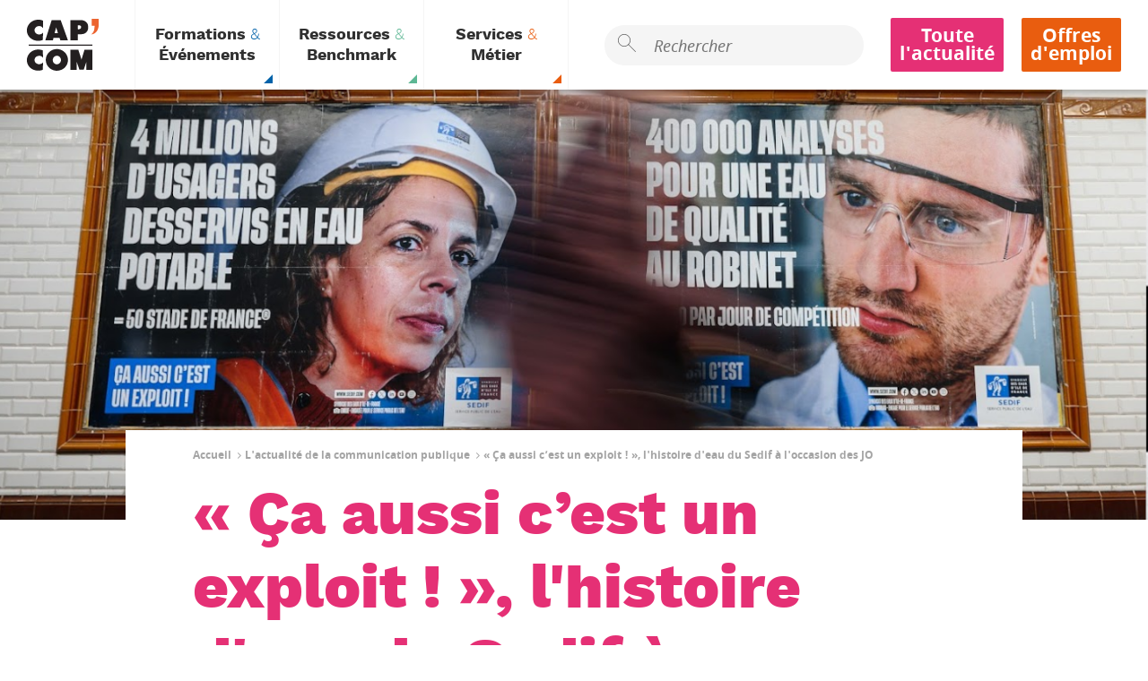

--- FILE ---
content_type: text/html; charset=UTF-8
request_url: https://www.cap-com.org/actualit%C3%A9s/ca-aussi-cest-un-exploit-lhistoire-deau-du-sedif-loccasion-des-jo
body_size: 9198
content:
<!DOCTYPE html>
<html lang="fr" dir="ltr" prefix="og: https://ogp.me/ns#">
  <head>
    <meta charset="utf-8" />
<script>(function(i,s,o,g,r,a,m){i["GoogleAnalyticsObject"]=r;i[r]=i[r]||function(){(i[r].q=i[r].q||[]).push(arguments)},i[r].l=1*new Date();a=s.createElement(o),m=s.getElementsByTagName(o)[0];a.async=1;a.src=g;m.parentNode.insertBefore(a,m)})(window,document,"script","/sites/default/files/google_analytics/analytics.js?t8ymql","ga");ga("create", "UA-15978300-1", {"cookieDomain":"auto"});ga("set", "anonymizeIp", true);ga("send", "pageview");</script>
<link rel="canonical" href="https://www.cap-com.org/actualit%C3%A9s/ca-aussi-cest-un-exploit-lhistoire-deau-du-sedif-loccasion-des-jo" />
<meta name="description" content="Mettre en lumière les métiers qui contribuent chaque jour à la production et à la distribution de l’eau du robinet. C&#039;est l&#039;objectif de la campagne du Syndicat des eaux d’Île-de-France (Sedif) avec un clin d’œil appuyé aux JO, dont il est partenaire officiel." />
<meta property="og:site_name" content="Cap&#039;Com" />
<meta property="og:type" content="article" />
<meta property="og:url" content="https://www.cap-com.org/actualit%C3%A9s/ca-aussi-cest-un-exploit-lhistoire-deau-du-sedif-loccasion-des-jo" />
<meta property="og:title" content="« Ça aussi c’est un exploit ! », l&#039;histoire d&#039;eau du Sedif à l&#039;occasion des JO | Cap&#039;Com" />
<meta property="og:description" content="Mettre en lumière les métiers qui contribuent chaque jour à la production et à la distribution de l’eau du robinet. C&#039;est l&#039;objectif de la campagne du Syndicat des eaux d’Île-de-France (Sedif) avec un clin d’œil appuyé aux JO, dont il est partenaire officiel." />
<meta property="og:image" content="https://www.cap-com.org/sites/default/files/field_banner_media_image/sedifjo1440.png" />
<meta property="og:image:url" content="https://www.cap-com.org/sites/default/files/field_banner_media_image/sedifjo1440.png" />
<meta property="og:country_name" content="France" />
<meta name="MobileOptimized" content="width" />
<meta name="HandheldFriendly" content="true" />
<meta name="viewport" content="width=device-width, initial-scale=1.0" />
<link rel="shortcut icon" href="/themes/custom/capcom/favicon.ico" type="image/vnd.microsoft.icon" />
<link rel="alternate" hreflang="fr" href="https://www.cap-com.org/actualit%C3%A9s/ca-aussi-cest-un-exploit-lhistoire-deau-du-sedif-loccasion-des-jo" />
<link rel="revision" href="https://www.cap-com.org/actualit%C3%A9s/ca-aussi-cest-un-exploit-lhistoire-deau-du-sedif-loccasion-des-jo" />

    <title>« Ça aussi c’est un exploit ! », l&#039;histoire d&#039;eau du Sedif à l&#039;occasion des JO | Cap&#039;Com | Cap&#039;Com</title>
    <link rel="stylesheet" media="all" href="/core/modules/system/css/components/ajax-progress.module.css?t8ymql" />
<link rel="stylesheet" media="all" href="/core/modules/system/css/components/align.module.css?t8ymql" />
<link rel="stylesheet" media="all" href="/core/modules/system/css/components/autocomplete-loading.module.css?t8ymql" />
<link rel="stylesheet" media="all" href="/core/modules/system/css/components/fieldgroup.module.css?t8ymql" />
<link rel="stylesheet" media="all" href="/core/modules/system/css/components/container-inline.module.css?t8ymql" />
<link rel="stylesheet" media="all" href="/core/modules/system/css/components/clearfix.module.css?t8ymql" />
<link rel="stylesheet" media="all" href="/core/modules/system/css/components/details.module.css?t8ymql" />
<link rel="stylesheet" media="all" href="/core/modules/system/css/components/hidden.module.css?t8ymql" />
<link rel="stylesheet" media="all" href="/core/modules/system/css/components/item-list.module.css?t8ymql" />
<link rel="stylesheet" media="all" href="/core/modules/system/css/components/js.module.css?t8ymql" />
<link rel="stylesheet" media="all" href="/core/modules/system/css/components/nowrap.module.css?t8ymql" />
<link rel="stylesheet" media="all" href="/core/modules/system/css/components/position-container.module.css?t8ymql" />
<link rel="stylesheet" media="all" href="/core/modules/system/css/components/progress.module.css?t8ymql" />
<link rel="stylesheet" media="all" href="/core/modules/system/css/components/reset-appearance.module.css?t8ymql" />
<link rel="stylesheet" media="all" href="/core/modules/system/css/components/resize.module.css?t8ymql" />
<link rel="stylesheet" media="all" href="/core/modules/system/css/components/sticky-header.module.css?t8ymql" />
<link rel="stylesheet" media="all" href="/core/modules/system/css/components/system-status-counter.css?t8ymql" />
<link rel="stylesheet" media="all" href="/core/modules/system/css/components/system-status-report-counters.css?t8ymql" />
<link rel="stylesheet" media="all" href="/core/modules/system/css/components/system-status-report-general-info.css?t8ymql" />
<link rel="stylesheet" media="all" href="/core/modules/system/css/components/tabledrag.module.css?t8ymql" />
<link rel="stylesheet" media="all" href="/core/modules/system/css/components/tablesort.module.css?t8ymql" />
<link rel="stylesheet" media="all" href="/core/modules/system/css/components/tree-child.module.css?t8ymql" />
<link rel="stylesheet" media="all" href="/modules/contrib/video_embed_field/css/video_embed_field.responsive-video.css?t8ymql" />
<link rel="stylesheet" media="all" href="/modules/contrib/paragraphs/css/paragraphs.unpublished.css?t8ymql" />
<link rel="stylesheet" media="all" href="/themes/contrib/cleverdrop/css/admin_ui/tabs.css?t8ymql" />
<link rel="stylesheet" media="all" href="/themes/custom/capcom/css/styles.css?t8ymql" />

    
<!--[if lte IE 8]>
<script src="/core/assets/vendor/html5shiv/html5shiv.min.js?v=3.7.3"></script>
<![endif]-->

    <link rel="shortcut icon" href="/themes/custom/capcom/favicon.png" type="image/png">
    <!-- Google tag (gtag.js) --> <script async src="https://www.googletagmanager.com/gtag/js?id=G-4KJ1F0PRDJ"></script> <script> window.dataLayer = window.dataLayer || []; function gtag(){dataLayer.push(arguments);} gtag('js', new Date()); gtag('config', 'G-4KJ1F0PRDJ'); </script>
  </head>
    <body data-header-role="blur-container" data-sticky-container>
    <a href="#main-content" class="visually-hidden focusable">
      Aller au contenu principal
    </a>
    
      <div class="dialog-off-canvas-main-canvas" data-off-canvas-main-canvas>
    <div class="cpcWrapper">
    <header class="cpcHeader">
        <div class="cpcHeader_identity contextual-region">
  
        <a href="/" class="cpcHeader_identity_logo" title="Cap&#039;Com : Le réseau de la communication publique et territoriale"></a>
</div>

        <button class="cpcMenuBtn" data-mobile-nav-role="button">
            <span class="cpcMenuBtn_bar" aria-label="Ouvrir le menu"></span>
        </button>
        <div class="cpcHeader_nav_wpr" data-mobile-nav-role="wrapper">
            <nav class="contextual-region cpcHeader_nav" role="navigation">
  
  
                                                        <ul class="cpcHeader_nav_list">
                                                                                                    <li class="cpcHeader_nav_item training-events ">
                    <a
                        href="?activenav=3"
                        class="cpcHeader_nav_lk"
                        data-header-role="menu-item"
                        data-header-item-id="3"
                    >
                        <span class="cpcHeader_nav_lk_content">Formations <em class="is-lighter">&amp;</em>
 Événements
</span>
                    </a>
                </li>
                                                                                                    <li class="cpcHeader_nav_item ressources-benchmark ">
                    <a
                        href="?activenav=4"
                        class="cpcHeader_nav_lk"
                        data-header-role="menu-item"
                        data-header-item-id="4"
                    >
                        <span class="cpcHeader_nav_lk_content">Ressources <em class="is-lighter">&amp;</em>
 Benchmark
</span>
                    </a>
                </li>
                                                                                                    <li class="cpcHeader_nav_item tools-services ">
                    <a
                        href="?activenav=5"
                        class="cpcHeader_nav_lk"
                        data-header-role="menu-item"
                        data-header-item-id="5"
                    >
                        <span class="cpcHeader_nav_lk_content">Services <em class="is-lighter">&amp;</em>
 Métier
</span>
                    </a>
                </li>
                    </ul>
    


</nav>
  <div class="cpcHeader_search">
<input class="cpcHeader_search_input form-search" placeholder="Rechercher" name="search_input" data-header-role="search-input" type="search" size="60" maxlength="128" />


</div>

<div class="contextual-region cpcHeader_push">
  
  
                                        <a href="/lactualite-de-la-communication-publique" class="cpcItemButton" data-drupal-link-system-path="node/81">Toute l&#039;actualité</a>
                                    <a href="/lespace-emploi" class="cpcItemButton has-alt-color" data-drupal-link-system-path="node/265">Offres d&#039;emploi</a>
      


</div>

        </div>
    </header>
    <div data-header-role="sub-header-wrapper" class="cpcSubHeader_wpr ">
        <div class="cpcSubHeader " data-header-role="sub-header">
            <a href="#" class="cpcSubHeader_close" data-header-role="sub-header-close">
                Fermer <span class="close-icon" aria-hidden="true"></span>
            </a>
                                                                                                        <div
                class="cpcSubHeader_category training-events"
                style="display:none;"
                data-header-role="sub-header-item"
                data-header-sub-id="3"
                >
                    <div class="cpcSubHeader_wrapper">
                        <div class="cpcSubHeader_title"><em class="is-lighter">Je cherche</em>
 une formation ou un événement</div>
                                                    <ul class="cpcNavBlock_list">
                                                                                                        <li class="cpcNavBlock_item">
                                                                <ul class="cpcNavElement_list">
                                                                                                                                 <li class="cpcNavElement_item">
                                            <a href="/la-semaine-du-developpement-personnel-le-communicant-manager" data-drupal-link-system-path="node/4441"><div class="cpcMenuBlock_img">
      <img src="/sites/default/files/styles/menu_block_background_image_style/public/2025-11/visuel_carre_semaine_dev_0.png?itok=Q2zbrxeC" width="700" height="700" alt="" />



</div>
</a>
                                                        </li>
                                                                                                                 <li class="cpcNavElement_item">
                                            <div class="cpcNavTitle has-children">
                            <a href="https://www.cap-com.org/formations">Les formations
</a>
                        </div>
                                                                <ul class="cpcNavSubElement_list">
                                                                                                                            <li class="cpcNavSubElement_item">
                    <div class="cpcNavTitle">
                        <a href="https://www.cap-com.org/formations">Vos formations en 2026
</a>
                    </div>
                </li>
                                                                                                <li class="cpcNavSubElement_item">
                    <div class="cpcNavTitle">
                        <a href="/la-semaine-du-developpement-personnel-le-communicant-manager" data-drupal-link-system-path="node/4441">Semaine développement personnel
</a>
                    </div>
                </li>
                                                                                                <li class="cpcNavSubElement_item">
                    <div class="cpcNavTitle">
                        <a href="/capcom-et-la-formation" data-drupal-link-system-path="node/2278">Cap'Com et la formation
</a>
                    </div>
                </li>
                                                                                                <li class="cpcNavSubElement_item">
                    <div class="cpcNavTitle">
                        <a href="/les-formations-capcom-et-la-qualite" data-drupal-link-system-path="node/3241">Les formations et la qualité
</a>
                    </div>
                </li>
                                                                                                <li class="cpcNavSubElement_item">
                    <div class="cpcNavTitle">
                        <a href="/la-formation-intra" data-drupal-link-system-path="node/1316">La formation intra
</a>
                    </div>
                </li>
                                                                                                <li class="cpcNavSubElement_item">
                    <div class="cpcNavTitle">
                        <a href="https://www.cap-com.org/sites/default/files/field_file/Cap%27Com%20-%20Catalogue%20formation%202026.pdf">Téléchargez le catalogue 2026
</a>
                    </div>
                </li>
                        
                        </ul>
                                    </li>
                                                                                                                 <li class="cpcNavElement_item">
                                            <div class="cpcNavTitle has-children">
                            <a href="/labonnement-capcom-integral" data-drupal-link-system-path="node/4096">Cap'Com Intégral
</a>
                        </div>
                                                                <ul class="cpcNavSubElement_list">
                                                                                                                            <li class="cpcNavSubElement_item">
                    <div class="cpcNavTitle">
                        <a href="/labonnement-capcom-integral" data-drupal-link-system-path="node/4096">Réduisez vos coûts de formation
</a>
                    </div>
                </li>
                        
                        </ul>
                                    </li>
                                    
                        </ul>
                                    </li>
                                                                                                <li class="cpcNavBlock_item">
                                                                <ul class="cpcNavElement_list">
                                                                                                                                 <li class="cpcNavElement_item">
                                            <a href="/les-rencontres-nationales" data-drupal-link-system-path="node/415"><div class="cpcMenuBlock_img">
      <img src="/sites/default/files/styles/menu_block_background_image_style/public/2021-04/Carre%CC%81%20menu%20rencontres.png?itok=PRXQqvEG" width="700" height="700" alt="" />



</div>
</a>
                                                                <ul class="cpcNavSubElement_list">
                                                                                                                            <li class="cpcNavSubElement_item">
                    <div class="cpcNavTitle">
                        <a href="/rencontres-nationales-du-marketing-et-de-lidentite-des-territoires-2026" data-drupal-link-system-path="node/4415">Marketing territorial • Février 2026
</a>
                    </div>
                </li>
                                                                                                <li class="cpcNavSubElement_item">
                    <div class="cpcNavTitle">
                        <a href="/rencontres-nationales-de-la-communication-interne-2026" data-drupal-link-system-path="node/4504">Com interne • Avril 2026
</a>
                    </div>
                </li>
                                                                                                <li class="cpcNavSubElement_item">
                    <div class="cpcNavTitle">
                        <a href="/rencontres-nationales-de-la-communication-numerique-2025" data-drupal-link-system-path="node/4224">Com numérique • Replay
</a>
                    </div>
                </li>
                                                                                                <li class="cpcNavSubElement_item">
                    <div class="cpcNavTitle">
                        <a href="/journee-dactualite-relations-presse-du-secteur-public-2025" data-drupal-link-system-path="node/4251">Relations presse • Replay
</a>
                    </div>
                </li>
                        
                        </ul>
                                    </li>
                                                                                                                 <li class="cpcNavElement_item">
                                            <div class="cpcNavTitle ">
                            <a href="/les-reunions-regionales" data-drupal-link-system-path="node/3112">Les réunions régionales
</a>
                        </div>
                                                        </li>
                                    
                        </ul>
                                    </li>
                                                                                                <li class="cpcNavBlock_item">
                                                                <ul class="cpcNavElement_list">
                                                                                                                                 <li class="cpcNavElement_item">
                                            <a href="/le-38e-forum-capcom" title="Rendez-vous à Angers en 2025" data-drupal-link-system-path="node/4146"><div class="cpcMenuBlock_img">
      <img src="/sites/default/files/styles/menu_block_background_image_style/public/2025-11/carre%CC%81_site.png?itok=nDf9qwou" width="700" height="700" alt="" />



</div>
</a>
                                                        </li>
                                                                                                                 <li class="cpcNavElement_item">
                                            <div class="cpcNavTitle ">
                            <a href="/le-37e-forum-de-la-communication-publique-et-territoriale" data-drupal-link-system-path="node/4177">Retour sur le Forum 2025 d'Angers
</a>
                        </div>
                                                        </li>
                                                                                                                 <li class="cpcNavElement_item">
                                            <div class="cpcNavTitle ">
                            <a href="/37-ans-de-forum-capcom-ensemble" data-drupal-link-system-path="node/3933">Souvenirs de nos derniers Forums ensemble
</a>
                        </div>
                                                        </li>
                                                                                                                 <li class="cpcNavElement_item">
                                            <div class="cpcNavTitle ">
                            <a href="/le-forum-de-la-com-publique-cest-quoi" data-drupal-link-system-path="node/242">Le Forum de la com publique, c'est quoi ?
</a>
                        </div>
                                                        </li>
                                    
                        </ul>
                                    </li>
                                                
                            </ul>
                                            </div>
                </div>
                                                                                                                                <div
                class="cpcSubHeader_category ressources-benchmark"
                style="display:none;"
                data-header-role="sub-header-item"
                data-header-sub-id="4"
                >
                    <div class="cpcSubHeader_wrapper">
                        <div class="cpcSubHeader_title"><em class="is-lighter">Je cherche</em>
 une ressource ou du benchmark</div>
                                                    <ul class="cpcNavBlock_list">
                                                                                                        <li class="cpcNavBlock_item">
                                                                <ul class="cpcNavElement_list">
                                                                                                                                 <li class="cpcNavElement_item">
                                            <a href="/toutes-les-etudes" data-drupal-link-system-path="node/282"><div class="cpcMenuBlock_wpr     has-green-gradient-vert-alt">
    <div class="cpcMenuBlock_content">
        <div class="cpcNavTitle">
    Les études de la com publique
</div><div class="cpcMenuBlock_message markdownContainer">
    <p>Découvrez toutes les études : métier, com politique, web, médias territoriaux, com interne...</p>

</div>
    </div>
</div>
</a>
                                                        </li>
                                                                                                                 <li class="cpcNavElement_item">
                                            <div class="cpcNavTitle ">
                            <a href="/lorganisation-des-services-communication-des-collectivites" data-drupal-link-system-path="node/4069">Étude 2024 : l'organisation des services communication des collectivités
</a>
                        </div>
                                                        </li>
                                                                                                                 <li class="cpcNavElement_item">
                                            <div class="cpcNavTitle ">
                            <a href="/la-bibliographie-de-la-communication-publique" data-drupal-link-system-path="node/2404">La bibliographie de la #compublique
</a>
                        </div>
                                                        </li>
                                                                                                                 <li class="cpcNavElement_item">
                                            <div class="cpcNavTitle ">
                            <a href="/les-infographies-de-la-compublique" data-drupal-link-system-path="node/3111">Les infographies de la #compublique
</a>
                        </div>
                                                        </li>
                                    
                        </ul>
                                    </li>
                                                                                                <li class="cpcNavBlock_item">
                                                                <ul class="cpcNavElement_list">
                                                                                                                                 <li class="cpcNavElement_item">
                                            <a href="/le-kit-des-marches-publics-de-communication" data-drupal-link-system-path="node/3398"><div class="cpcMenuBlock_wpr     has-green-gradient-vert-alt">
    <div class="cpcMenuBlock_content">
        <div class="cpcNavTitle">
    Marchés publics de communication
</div><div class="cpcMenuBlock_message markdownContainer">
    <p>Découvrez toutes les ressources à votre disposition pour bien conduire vos appels d'offres.</p>

</div>
    </div>
</div>
</a>
                                                        </li>
                                                                                                                 <li class="cpcNavElement_item">
                                            <div class="cpcNavTitle has-children">
                            <span>Les kits de com
</span>
                        </div>
                                                                <ul class="cpcNavSubElement_list">
                                                                                                                            <li class="cpcNavSubElement_item">
                    <div class="cpcNavTitle">
                        <a href="/la-boussole-de-lia" data-drupal-link-system-path="node/4358">La boussole de l'IA
</a>
                    </div>
                </li>
                                                                                                <li class="cpcNavSubElement_item">
                    <div class="cpcNavTitle">
                        <a href="/quest-ce-que-la-communication-publique" data-drupal-link-system-path="node/6">La communication publique
</a>
                    </div>
                </li>
                                                                                                <li class="cpcNavSubElement_item">
                    <div class="cpcNavTitle">
                        <a href="/le-kit-de-la-communication-pour-les-elus" data-drupal-link-system-path="node/170">La communication pour les élus
</a>
                    </div>
                </li>
                                                                                                <li class="cpcNavSubElement_item">
                    <div class="cpcNavTitle">
                        <a href="/le-kit-de-la-communication-en-periode-electorale" data-drupal-link-system-path="node/805">La com en période électorale
</a>
                    </div>
                </li>
                        
                        </ul>
                                    </li>
                                    
                        </ul>
                                    </li>
                                                                                                <li class="cpcNavBlock_item">
                                                                <ul class="cpcNavElement_list">
                                                                                                                                 <li class="cpcNavElement_item">
                                            <a href="/labonnement-capcom-plus" data-drupal-link-system-path="node/4097"><div class="cpcMenuBlock_wpr     has-green-gradient-vert-alt">
    <div class="cpcMenuBlock_content">
        <div class="cpcMenuBlock_icon">
    <i class="cpcico cpcico-epingle" aria-hidden="true"></i>
</div><div class="cpcNavTitle">
    Cap'Com Plus
</div><div class="cpcMenuBlock_message markdownContainer">
    <p>Un benchmark de plus de 300 campagnes de communication détaillées et classées par thème</p>

</div>
    </div>
</div>
</a>
                                                        </li>
                                                                                                                 <li class="cpcNavElement_item">
                                            <a href="/les-cahiers-un-de-com-publique" data-drupal-link-system-path="node/1460"><div class="cpcMenuBlock_wpr     has-green-gradient-vert-alt">
    <div class="cpcMenuBlock_content">
        <div class="cpcNavTitle">
    Les cahiers
</div><div class="cpcMenuBlock_message markdownContainer">
    <p>Un an de compublique</p>

</div>
    </div>
</div>
</a>
                                                        </li>
                                    
                        </ul>
                                    </li>
                                                
                            </ul>
                                            </div>
                </div>
                                                                                                                                <div
                class="cpcSubHeader_category tools-services"
                style="display:none;"
                data-header-role="sub-header-item"
                data-header-sub-id="5"
                >
                    <div class="cpcSubHeader_wrapper">
                        <div class="cpcSubHeader_title"><em class="is-lighter">Je cherche</em>
 un service du réseau</div>
                                                    <ul class="cpcNavBlock_list">
                                                                                                        <li class="cpcNavBlock_item">
                                                                <ul class="cpcNavElement_list">
                                                                                                                                 <li class="cpcNavElement_item">
                                            <a href="/le-prix-de-la-presse-et-de-linformation-territoriales-2026" data-drupal-link-system-path="node/4505"><div class="cpcMenuBlock_wpr     has-red-gradient-vert-alt">
    <div class="cpcMenuBlock_content">
        <div class="cpcMenuBlock_icon">
    <i class="cpcico cpcico-trophee" aria-hidden="true"></i>
</div><div class="cpcNavTitle">
    Prix de la #pressterr 2026
</div><div class="cpcMenuBlock_message markdownContainer">
    <p>Candidatez dès le 2 février !</p>

</div>
    </div>
</div>
</a>
                                                        </li>
                                                                                                                 <li class="cpcNavElement_item">
                                            <div class="cpcNavTitle ">
                            <a href="https://www.cap-com.org/le-prix-de-la-presse-et-de-linformation-territoriales-2025">Retrouvez le palmarès #pressterr 2025
</a>
                        </div>
                                                        </li>
                                                                                                                 <li class="cpcNavElement_item">
                                            <div class="cpcNavTitle ">
                            <a href="/le-grand-prix-capcom-2025-0" data-drupal-link-system-path="node/4452">Retour sur le Grand Prix Cap'Com 2025
</a>
                        </div>
                                                        </li>
                                    
                        </ul>
                                    </li>
                                                                                                <li class="cpcNavBlock_item">
                                                                <ul class="cpcNavElement_list">
                                                                                                                                 <li class="cpcNavElement_item">
                                            <a href="https://www.cap-com.org/point-commun-0"><div class="cpcMenuBlock_img">
      <img src="/sites/default/files/styles/menu_block_background_image_style/public/2022-07/carre%CC%81%20menu%20newsletter.png?itok=zj9_NCNR" width="700" height="700" alt="" />



</div>
</a>
                                                        </li>
                                                                                                                 <li class="cpcNavElement_item">
                                            <div class="cpcNavTitle has-children">
                            <span><em class="is-lighter">Au service</em>
 du réseau
</span>
                        </div>
                                                                <ul class="cpcNavSubElement_list">
                                                                                                                            <li class="cpcNavSubElement_item">
                    <div class="cpcNavTitle">
                        <a href="https://www.cap-com.org/gardez-le-lien-avec-le-reseau#%C3%89changer">Participez aux listes de discussion
</a>
                    </div>
                </li>
                                                                                                <li class="cpcNavSubElement_item">
                    <div class="cpcNavTitle">
                        <a href="/gardez-le-lien-avec-le-reseau" data-drupal-link-system-path="node/215">Gardez le lien avec le réseau
</a>
                    </div>
                </li>
                                                                                                <li class="cpcNavSubElement_item">
                    <div class="cpcNavTitle">
                        <a href="https://www.cap-com.org/le-gps-en-ligne">GPS : les prestas #compublique
</a>
                    </div>
                </li>
                        
                        </ul>
                                    </li>
                                    
                        </ul>
                                    </li>
                                                                                                <li class="cpcNavBlock_item">
                                                                <ul class="cpcNavElement_list">
                                                                                                                                 <li class="cpcNavElement_item">
                                            <a href="/labonnement-capcom-integral" data-drupal-link-system-path="node/4096"><div class="cpcMenuBlock_wpr     has-red-gradient-vert-alt">
    <div class="cpcMenuBlock_content">
        <div class="cpcMenuBlock_icon">
    <i class="cpcico cpcico-piggy-bank" aria-hidden="true"></i>
</div><div class="cpcNavTitle">
    <em class="is-lighter">Optez pour</em>
 Cap'Com Intégral
</div><div class="cpcMenuBlock_message markdownContainer">
    <p>et réduisez vos coûts de formation</p>

</div>
    </div>
</div>
</a>
                                                        </li>
                                                                                                                 <li class="cpcNavElement_item">
                                            <div class="cpcNavTitle ">
                            <a href="/partagez-votre-questionnement-ethique" data-drupal-link-system-path="node/27">Partagez votre questionnement éthique
</a>
                        </div>
                                                        </li>
                                                                                                                 <li class="cpcNavElement_item">
                                            <div class="cpcNavTitle ">
                            <a href="https://www.cap-com.org/faq">FAQ
</a>
                        </div>
                                                        </li>
                                    
                        </ul>
                                    </li>
                                                
                            </ul>
                                            </div>
                </div>
                                                            

        </div>
    </div>
    <main class="cpcMain">
        <div data-drupal-messages-fallback class="hidden"></div>
<div id="block-capcom-content">
  
    
              <div class="cpcLayout cpcHead           has-medium-bottomMargin">
    <div class="cpcHead_picture_wpr">
    <picture class="cpcHead_picture">
        <source srcset="https://www.cap-com.org/sites/default/files/styles/banner_media_image_style_large/public/field_banner_media_image_large/sedifjo1920.png?itok=KlAvNy5n" media="(min-width: 1440px)">
        <source srcset="https://www.cap-com.org/sites/default/files/styles/banner_media_image_style/public/field_banner_media_image/sedifjo1440.png?itok=SA9r6Q41" media="(min-width: 720px)">
        <source srcset="https://www.cap-com.org/sites/default/files/styles/banner_media_image_style_mobile/public/field_banner_media_image_mobile/sedifjo720.png?itok=zVJzFqpa">
        <img src="https://www.cap-com.org/sites/default/files/styles/banner_media_image_style_mobile/public/field_banner_media_image_mobile/sedifjo720.png?itok=zVJzFqpa" style="">
    </picture>
</div>
</div>
<div class="cpcHead_offset">
        <div class="cpcContainer has-col-direction has-items-center">
        <nav class="cpcBreadcrumb">
    <a class="cpcBreadcrumb_item" href="/">Accueil</a>
    <a class="cpcBreadcrumb_item" href="/lactualite-de-la-communication-publique">L&#039;actualité de la communication publique</a>
    <span class="cpcBreadcrumb_item">« Ça aussi c’est un exploit ! », l&#039;histoire d&#039;eau du Sedif à l&#039;occasion des JO</span>
</nav>

    <h1 class="cpcTitle-1">« Ça aussi c’est un exploit ! », l&#039;histoire d&#039;eau du Sedif à l&#039;occasion des JO</h1>
    </div>
            <div class="cpcContainer cpcArticle_details has-row-direction has-content-left">
                    <div class="cpcArticle_details_item">
            <div><div>
    <span>Publié le</span> : <strong>11 juillet 2024 à 09:21</strong>
</div></div>
        </div>
                            <div class="cpcArticle_details_item">
            <div><div>
    <span>Dernière mise à jour</span> : <strong>11 juillet 2024 à 14:34</strong>
</div></div>
        </div>
                            <div class="cpcArticle_details_item">
            <span>Par <strong>Chantal Lambert</strong></span>

        </div>
                            </div>
    </div>
<div class="cpcLayout has-medium-bottomPadding has-smallConstrained">
    <div class="is-constrained">
        <div class="cpcItem cpcHeadingTitle">
<p>Mettre en lumière les métiers qui contribuent chaque jour à la production et à la distribution de l’eau du robinet. C'est l'objectif de la campagne du Syndicat des eaux d’Île-de-France (Sedif) avec un clin d’œil appuyé aux JO, dont il est partenaire officiel.</p>
</div>
<div class="cpcItem has-medium-verticalMargins themeLabel-wpr has-row-direction">
    <span class="themeLabel-title">Dans les mêmes thématiques : </span>
    <ul class="themeLabel-list">
                <li><a href="/node/231?thematique=40" class="themeLabel">Com institutionnelle</a></li>
            </ul>
</div>
<div class="markdownContainer">
    <p>On l'oublie souvent, mais pour arriver au domicile des usagers, l’eau potable nécessite en amont la mobilisation de centaines d'experts (chimie, hydraulique, traitement...). Ce travail du Sedif, gestionnaire du service public de l'eau potable dans 133 communes de la région parisienne (4 millions d'habitants) est désormais sorti de l'ombre via une campagne réalisée par l'agence Bastille.</p>

<p>Bien vu ! Car, à l'approche des JO, c'est l'occasion ou jamais de parler de performances. Allons-y avec un exemple d'affiche : 755 millions de litres d'eau potable chaque jour = 300 piscines olympiques. Ça aussi c'est un exploit !</p>

  </div><h2 class="cpcTitle-2">
Un dispositif plurimédia</h2><div class="markdownContainer">
    <p>« <em>Dans le cadre de notre partenariat avec Paris 2024, nous souhaitions non seulement célébrer cet événement mondial, mais aussi mettre en avant les exploits quotidiens de nos équipes</em> », souligne Guillaume de Stordeur, directeur de la communication du Sedif. Pour ce faire, un spot est diffusé en IPTV (télévision sur IP), display, cinéma et sur les réseaux sociaux. S'ajoute une campagne de presse et d'affichage dans les gares franciliennes, les espaces urbains, les bus et les métros.</p>

  </div><div class="cpcItem has-small-verticalMargins">
    <div class="video-embed-field-provider-youtube video-embed-field-responsive-video"><iframe width="854" height="480" frameborder="0" allowfullscreen="allowfullscreen" src="https://www.youtube.com/embed/g9FOGdxfxQA?autoplay=0&amp;start=0&amp;rel=0"></iframe>
</div>

</div><div class="markdownContainer">
    <p>Centrées sur l’humain, les affiches de la campagne mettent en avant des collaborateurs du Sedif et font le parallèle entre les chiffres du Sedif et ceux du monde sportif.</p>

  </div>                                                            <div class="cpcGridRow has-row-direction cpcGridCol-3 cpcItem has-small-verticalMargins">
                <div class="cpcGridItem_wpr">
                <div class="cpcItem cpcEditoImgFull has-small-verticalMargins">
            <figure class="cpcEditoImg">
    
<img data-src="/sites/default/files/styles/image_grid_style/public/2024-07/sedifjo1.png?itok=YE02mVXj" src="/themes/custom/capcom/img/lazyloading.gif" width="700" height="516" alt="" />



  </figure>

    </div>

            </div>
                    <div class="cpcGridItem_wpr">
                <div class="cpcItem cpcEditoImgFull has-small-verticalMargins">
            <figure class="cpcEditoImg">
    
<img data-src="/sites/default/files/styles/image_grid_style/public/2024-07/sedifjo2.png?itok=bUhon6x_" src="/themes/custom/capcom/img/lazyloading.gif" width="700" height="514" alt="" />



  </figure>

    </div>

            </div>
                    <div class="cpcGridItem_wpr">
                <div class="cpcItem cpcEditoImgFull has-small-verticalMargins">
            <figure class="cpcEditoImg">
    
<img data-src="/sites/default/files/styles/image_grid_style/public/2024-07/sedifjo3.png?itok=jhbM_7ty" src="/themes/custom/capcom/img/lazyloading.gif" width="700" height="514" alt="" />



  </figure>

    </div>

            </div>
            </div>
    <div class="cpcTitle-3">
    À lire aussi :
</div>
<a
        href="/actualit%C3%A9s/la-ville-de-paris-et-eau-de-paris-relancent-la-course-des-cafes"
        class="cpcBarTeaser cpcBarArticle has-theme-result has-default-text-color has-row-direction has-left-border  has-box-shadow"
>
    <div class="cpcBarTeaser_img  ">
      <img src="/sites/default/files/styles/article_bar_teaser_style/public/field_banner_media_image/coursesdescafes1440.png?itok=Ltl-MTz7" width="600" height="370" alt="" />



</div>
    <div class="cpcBarTeaser_content has-col-direction">
        <div class="cpcBarTeaser_title" data-ellipsis>La Ville de Paris et Eau de Paris relancent la Course des cafés</div>
    </div>
    <div class="cpcArticle_read-more">Lire la suite</div>
</a>

    </div>
</div>

  </div>

    </main>
    <footer class="cpcFooter">
        <nav class="contextual-region">
  
  <ul class="cpcFooter_nav">
      <li>
      <ul class="cpcFooter_nav_list">
        <li class="cpcFooter_nav_item has-title">
          <span class="cpcFooter_nav_link">CAP&#039;COM</span>
        </li>
                                    <li class="cpcFooter_nav_item">
                <a href="https://www.cap-com.org/qui-sommes-nous" class="cpcFooter_nav_link">Qui sommes-nous ?</a>
              </li>
                          <li class="cpcFooter_nav_item">
                <a href="/gardez-le-lien-avec-le-reseau" class="cpcFooter_nav_link" data-drupal-link-system-path="node/215">Gardez le lien avec le réseau</a>
              </li>
                          <li class="cpcFooter_nav_item">
                <a href="/le-comite-de-pilotage-de-capcom" class="cpcFooter_nav_link" data-drupal-link-system-path="node/20">Le Comité de pilotage</a>
              </li>
                          <li class="cpcFooter_nav_item">
                <a href="/partagez-votre-questionnement-ethique" class="cpcFooter_nav_link" data-drupal-link-system-path="node/27">L&#039;éthique du métier</a>
              </li>
                          <li class="cpcFooter_nav_item">
                <a href="/sengage-pour-la-cooperative-capcom" class="cpcFooter_nav_link" data-drupal-link-system-path="node/4244">La coopérative</a>
              </li>
                            </ul>
    </li>
      <li>
      <ul class="cpcFooter_nav_list">
        <li class="cpcFooter_nav_item has-title">
          <span class="cpcFooter_nav_link">L&#039;ACTUALITÉ</span>
        </li>
                                    <li class="cpcFooter_nav_item">
                <a href="/lactualite-de-la-communication-publique" class="cpcFooter_nav_link" data-drupal-link-system-path="node/81">L&#039;actualité de la com publique</a>
              </li>
                          <li class="cpcFooter_nav_item">
                <a href="https://www.cap-com.org/gardez-le-lien-avec-le-reseau#Sinformer" class="cpcFooter_nav_link">La newsletter</a>
              </li>
                            </ul>
    </li>
      <li>
      <ul class="cpcFooter_nav_list">
        <li class="cpcFooter_nav_item has-title">
          <span class="cpcFooter_nav_link">LES RESSOURCES</span>
        </li>
                                    <li class="cpcFooter_nav_item">
                <a href="/quest-ce-que-la-communication-publique" class="cpcFooter_nav_link" data-drupal-link-system-path="node/6">Qu&#039;est-ce que la com publique ?</a>
              </li>
                          <li class="cpcFooter_nav_item">
                <a href="/toutes-les-etudes" class="cpcFooter_nav_link" data-drupal-link-system-path="node/282">Les études</a>
              </li>
                          <li class="cpcFooter_nav_item">
                <a href="/le-kit-de-la-communication-pour-les-elus" class="cpcFooter_nav_link" data-drupal-link-system-path="node/170">Le kit com des élus</a>
              </li>
                          <li class="cpcFooter_nav_item">
                <a href="/le-kit-de-la-communication-en-periode-electorale" class="cpcFooter_nav_link" data-drupal-link-system-path="node/805">Le kit de la com en période électorale</a>
              </li>
                          <li class="cpcFooter_nav_item">
                <a href="/les-cahiers-un-de-com-publique" class="cpcFooter_nav_link" data-drupal-link-system-path="node/1460">Les cahiers</a>
              </li>
                            </ul>
    </li>
      <li>
      <ul class="cpcFooter_nav_list">
        <li class="cpcFooter_nav_item has-title">
          <a href="https://www.cap-com.org/les-formations-capcom" class="cpcFooter_nav_link">LA FORMATION</a>
        </li>
                                    <li class="cpcFooter_nav_item">
                <a href="https://www.cap-com.org/formations" class="cpcFooter_nav_link">Les formations</a>
              </li>
                          <li class="cpcFooter_nav_item">
                <a href="https://www.cap-com.org/la-formation-intra" class="cpcFooter_nav_link">La formation intra</a>
              </li>
                          <li class="cpcFooter_nav_item">
                <a href="/les-communicants-publics-champions-de-la-formation" class="cpcFooter_nav_link" data-drupal-link-system-path="node/3740">Les communicants publics champions de la formation</a>
              </li>
                            </ul>
    </li>
      <li>
      <ul class="cpcFooter_nav_list">
        <li class="cpcFooter_nav_item has-title">
          <span class="cpcFooter_nav_link">LES RENCONTRES</span>
        </li>
                                    <li class="cpcFooter_nav_item">
                <a href="https://www.cap-com.org/rencontres-nationales-de-la-communication-interne-2026" class="cpcFooter_nav_link">Com interne</a>
              </li>
                          <li class="cpcFooter_nav_item">
                <a href="https://www.cap-com.org/rencontres-nationales-de-la-communication-numerique-2025" class="cpcFooter_nav_link">Com numérique</a>
              </li>
                          <li class="cpcFooter_nav_item">
                <a href="https://www.cap-com.org/rencontres-nationales-du-marketing-et-de-lidentite-des-territoires-2026" class="cpcFooter_nav_link">Marketing territorial</a>
              </li>
                          <li class="cpcFooter_nav_item">
                <a href="https://www.cap-com.org/journee-dactualite-relations-presse-du-secteur-public-2025" class="cpcFooter_nav_link">La Journée d&#039;actualité Relations presse</a>
              </li>
                            </ul>
    </li>
      <li>
      <ul class="cpcFooter_nav_list">
        <li class="cpcFooter_nav_item has-title">
          <span class="cpcFooter_nav_link">LE FORUM</span>
        </li>
                                    <li class="cpcFooter_nav_item">
                <a href="/le-forum-de-la-com-publique-cest-quoi" class="cpcFooter_nav_link" data-drupal-link-system-path="node/242">Présentation</a>
              </li>
                          <li class="cpcFooter_nav_item">
                <a href="/le-38e-forum-capcom" class="cpcFooter_nav_link" data-drupal-link-system-path="node/4146">Le Forum 2026 - Biarritz</a>
              </li>
                            </ul>
    </li>
      <li>
      <ul class="cpcFooter_nav_list">
        <li class="cpcFooter_nav_item has-title">
          <span class="cpcFooter_nav_link">LES PRIX</span>
        </li>
                                    <li class="cpcFooter_nav_item">
                <a href="https://www.cap-com.org/le-grand-prix-capcom-2025-0" class="cpcFooter_nav_link">Le Grand Prix Cap&#039;Com</a>
              </li>
                          <li class="cpcFooter_nav_item">
                <a href="https://www.cap-com.org/le-prix-de-la-presse-et-de-linformation-territoriales-2026" class="cpcFooter_nav_link">Le Prix de la presse et de l&#039;information territoriales</a>
              </li>
                            </ul>
    </li>
      <li>
      <ul class="cpcFooter_nav_list">
        <li class="cpcFooter_nav_item has-title">
          <span class="cpcFooter_nav_link">LES SERVICES</span>
        </li>
                                    <li class="cpcFooter_nav_item">
                <a href="/lespace-emploi" class="cpcFooter_nav_link" data-drupal-link-system-path="node/265">L&#039;espace emploi</a>
              </li>
                          <li class="cpcFooter_nav_item">
                <a href="/le-gps-en-ligne" class="cpcFooter_nav_link" data-drupal-link-system-path="node/1485">Le GPS Guide des prestataires</a>
              </li>
                          <li class="cpcFooter_nav_item">
                <a href="/faites-connaitre-votre-expertise-aupres-du-reseau" class="cpcFooter_nav_link" data-drupal-link-system-path="node/269">Devenir annonceur</a>
              </li>
                          <li class="cpcFooter_nav_item">
                <a href="/gardez-le-lien-avec-le-reseau" class="cpcFooter_nav_link" data-drupal-link-system-path="node/215">Les listes de discussion</a>
              </li>
                            </ul>
    </li>
      <li>
      <ul class="cpcFooter_nav_list">
        <li class="cpcFooter_nav_item has-title">
          <span class="cpcFooter_nav_link">LIENS UTILES</span>
        </li>
                                    <li class="cpcFooter_nav_item">
                <a href="/nous-contacter" class="cpcFooter_nav_link" data-drupal-link-system-path="node/481">Nous contacter | Formuler une réclamation</a>
              </li>
                          <li class="cpcFooter_nav_item">
                <a href="https://www.cap-com.org/faq" class="cpcFooter_nav_link">La foire aux questions (FAQ)</a>
              </li>
                          <li class="cpcFooter_nav_item">
                <a href="/mentions-legales" title="Mentions légales" class="cpcFooter_nav_link" data-drupal-link-system-path="node/232">Mentions légales</a>
              </li>
                          <li class="cpcFooter_nav_item">
                <a href="/conditions-generales-de-vente-des-formations-et-evenements-capcom" class="cpcFooter_nav_link" data-drupal-link-system-path="node/2954">CGV des formations</a>
              </li>
                          <li class="cpcFooter_nav_item">
                <a href="https://www.cap-com.org/sites/default/files/field_file/Re%CC%80glement%20inte%CC%81rieur%20formations%202026.pdf" class="cpcFooter_nav_link">Règlement intérieur des formations</a>
              </li>
                            </ul>
    </li>
  </ul>

</nav>

        <div class="cpcFooter_details">
            <div class="cpcFooter_details_content">
                <span class="cpcFooter_details_legal contextual-region">
  
  ⓒ Cap&#039;Com - le réseau de la communication publique et territoriale
</span>
<div class="contextual-region">
  
  <ul class="cpcSocial">
      <li class="cpcSocial_item">
      <a href="https://www.facebook.com/reseau.capcom/"><i class="cpcico cpcico-facebook-official" aria-hidden="true"></i>
<span class="sr-only">Suivez-nous sur Facebook</span>
</a>
    </li>
      <li class="cpcSocial_item">
      <a href="https://www.linkedin.com/company/cap&#039;com/"><i class="cpcico cpcico-linkedin" aria-hidden="true"></i>
<span class="sr-only">Suivez-nous sur LinkedIn</span>
</a>
    </li>
      <li class="cpcSocial_item">
      <a href="https://twitter.com/cap_com"><i class="cpcico cpcico-twitter" aria-hidden="true"></i>
<span class="sr-only">Suivez-nous sur Twitter</span>
</a>
    </li>
  </ul>

</div>

            </div>
        </div>
    </footer>
</div>


  </div>

    
    <script type="application/json" data-drupal-selector="drupal-settings-json">{"path":{"baseUrl":"\/","scriptPath":null,"pathPrefix":"","currentPath":"node\/3982","currentPathIsAdmin":false,"isFront":false,"currentLanguage":"fr"},"pluralDelimiter":"\u0003","suppressDeprecationErrors":true,"google_analytics":{"trackOutbound":true,"trackMailto":true,"trackDownload":true,"trackDownloadExtensions":"7z|aac|arc|arj|asf|asx|avi|bin|csv|doc(x|m)?|dot(x|m)?|exe|flv|gif|gz|gzip|hqx|jar|jpe?g|js|mp(2|3|4|e?g)|mov(ie)?|msi|msp|pdf|phps|png|ppt(x|m)?|pot(x|m)?|pps(x|m)?|ppam|sld(x|m)?|thmx|qtm?|ra(m|r)?|sea|sit|tar|tgz|torrent|txt|wav|wma|wmv|wpd|xls(x|m|b)?|xlt(x|m)|xlam|xml|z|zip"},"capcom_header":{"business_api_base_url":"\/\/v2.business-prod.cap-com.org\/api","algolia_api_data":{"app_id":"6KPCTCDS2G","api_key":"40889c8f595d6bf370850e7be9a86248","index_name":"drupal_content"}},"user":{"uid":0,"permissionsHash":"85f0c44672b3d3a3bca53c710e68196cf17ad58c80248df0b5e30a3fc67cc2c5"}}</script>
<script src="/core/assets/vendor/jquery/jquery.min.js?v=3.5.1"></script>
<script src="/core/misc/drupalSettingsLoader.js?v=8.9.20"></script>
<script src="/sites/default/files/languages/fr_n_Pz1LbvFSXA93Axx2oPW_Dgdqtg3txG2iwcxR3qAf0.js?t8ymql"></script>
<script src="/core/misc/drupal.js?v=8.9.20"></script>
<script src="/core/misc/drupal.init.js?v=8.9.20"></script>
<script src="/modules/contrib/google_analytics/js/google_analytics.js?v=8.9.20"></script>
<script src="/libraries/ellipsis.js/ellipsis.min.js?t8ymql"></script>
<script src="/themes/custom/capcom/js/ellipsis.js?t8ymql"></script>
<script src="/libraries/lazyload/dist/lazyload.min.js?t8ymql"></script>
<script src="/themes/custom/capcom/js/lazyloading.js?t8ymql"></script>
<script src="/libraries/smooth-scroll/dist/js/smooth-scroll.min.js?t8ymql"></script>
<script src="/themes/custom/capcom/js/smooth-scroll.js?t8ymql"></script>
<script src="/modules/custom/capcom_header/js/react-header.js?v=8.6.16"></script>

  </body>
</html>


--- FILE ---
content_type: image/svg+xml
request_url: https://www.cap-com.org/themes/custom/capcom/img/capcom-logo.svg
body_size: 631
content:
<svg xmlns="http://www.w3.org/2000/svg" id="Calque_1" width="79.9" height="57.5">
  <style>
    .st0{fill:#231F20;} .st1{fill:#EC6430;}
  </style>
  <path d="M2.1 28.5H73v1.3H2.1zm15.8 19.8c-.9 1.2-3 2.1-4.9 1.9-2.8-.3-4.9-2.6-4.5-5.3.4-2.7 3.3-4.4 6.1-3.9 1.5.2 2.5 1 3.3 2.1l-.1-8.1c-1.3-.7-3.4-.9-3.4-.9C7.7 33.1 1.2 37.5.1 44-1 50.5 3.8 56.3 10.5 57.2c3.8.5 6.3-.4 7.3-.9l.1-8zm0-32.9c-.9 1.2-3 2.1-4.9 1.9-2.8-.3-4.9-2.6-4.5-5.3.4-2.7 3.3-4.4 6.1-3.9 1.5.2 2.5 1 3.3 2.1V2c-1.3-.7-3.4-.9-3.4-.9C7.7.1 1.2 4.5.1 11-1 17.5 3.8 23.3 10.5 24.2c3.8.5 6.3-.4 7.3-.9l.1-7.9zm30.5 41V34.3h8.9l3.5 10.8 3.3-10.8h8.8v22.1h-6.7v-8.7l-2.9 8.6h-4.8l-3-8.6v8.7zm-10.8-55h-10l-7.1 22.4H29l.6-2.7h6.7l1 2.7h8.4L37.6 1.4zm-6.8 14.5l1.8-6.4 2 6.4h-3.8zM60.3 1.4H48.4v22.4h8.3V17h3.7s7.9.4 7.9-7.9c-.1-7.7-8-7.7-8-7.7zm-3.6 10.1V7.1s3.7-.4 3.7 1.9c-.1 3.2-3.7 2.5-3.7 2.5zM35.3 33.6c-6.7-1-13.1 3.4-14.1 10-1.1 6.5 3.5 12.7 10.3 13.7 6.7 1 13.1-3.4 14.1-10 1-6.5-3.6-12.6-10.3-13.7zm2.6 12.7c-.4 2.6-2.8 4.4-5.3 4-2.5-.4-4.2-2.8-3.8-5.4.4-2.6 2.8-4.4 5.3-4 2.5.4 4.2 2.8 3.8 5.4z" class="st0"/>
  <path d="M72.1 0H80v6.4c0 4.4-2.2 10.8-8.9 10.8 0 0 4.3-.9 4.3-9.5h-3.3V0z" class="st1"/>
</svg>


--- FILE ---
content_type: application/javascript
request_url: https://www.cap-com.org/themes/custom/capcom/js/smooth-scroll.js?t8ymql
body_size: 380
content:
Drupal.behaviors.capcom_smooth_scroll = {
  attach: function (context, settings) {
    var scroll = new SmoothScroll('a[href*="#"]');
    document.addEventListener('newStateLoad', function(e) {
      var tunnelScroll = new SmoothScroll();
      var selector = e.detail.destination;
      tunnelScroll.animateScroll(
        document.querySelector(selector)
      );
    });
}};




--- FILE ---
content_type: application/javascript
request_url: https://www.cap-com.org/themes/custom/capcom/js/lazyloading.js?t8ymql
body_size: 123
content:
Drupal.behaviors.capcom_lazy_load = {
  attach: function (context, settings) {
    var myLazyLoad = new LazyLoad();
  }
};


--- FILE ---
content_type: application/javascript
request_url: https://www.cap-com.org/themes/custom/capcom/js/ellipsis.js?t8ymql
body_size: 212
content:
Drupal.behaviors.ellipsis = {
  attach: function (context, settings) {
    var ellipsis = Ellipsis({lines: 2});
    var elements = document.querySelectorAll('[data-ellipsis]');
    ellipsis.add(elements);
  }
};
